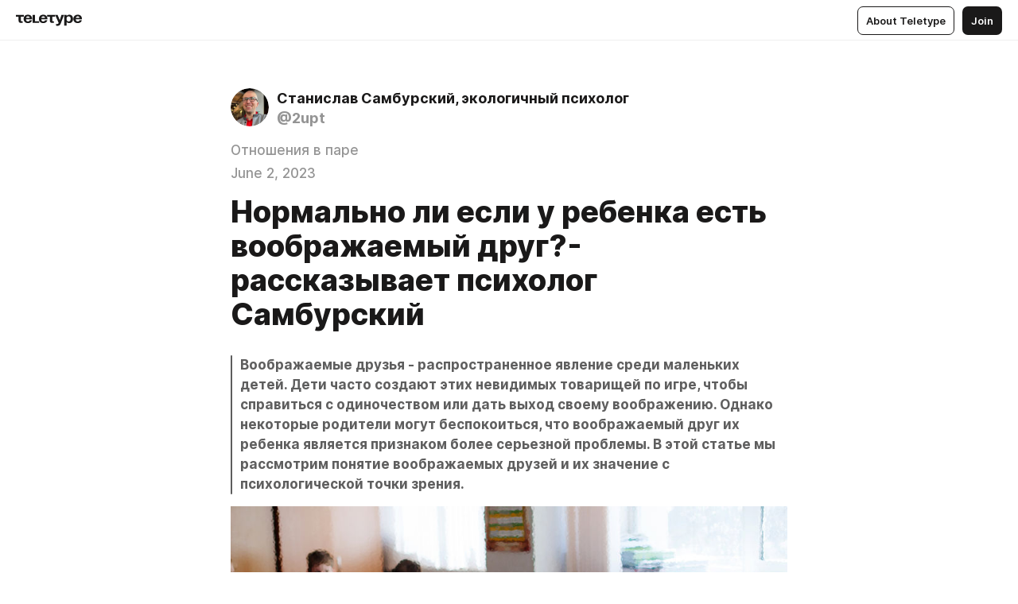

--- FILE ---
content_type: text/html
request_url: https://2u.pt/BOUvY9MqFd3
body_size: 54815
content:
<!DOCTYPE html>
<html  lang="en" data-theme="auto" data-head-attrs="lang,data-theme">

<head>
  
  <title>Нормально ли если у ребенка есть воображаемый друг?- рассказывает психолог Самбурский — Teletype</title><meta http-equiv="content-type" content="text/html; charset=UTF-8"><meta name="viewport" content="width=device-width, initial-scale=1, user-scalable=no"><meta name="apple-mobile-web-app-capable" content="yes"><meta name="apple-mobile-web-app-status-bar-style" content="default"><meta name="theme-color" content="#FFFFFF"><meta property="og:url" content="https://2u.pt/BOUvY9MqFd3"><meta property="og:site_name" content="Teletype"><meta property="tg:site_verification" content="g7j8/rPFXfhyrq5q0QQV7EsYWv4="><meta property="fb:app_id" content="560168947526654"><meta property="fb:pages" content="124472808071141"><meta property="twitter:card" content="summary_large_image"><link rel="canonical" href="https://2u.pt/BOUvY9MqFd3"><link rel="alternate" href="https://2u.pt/BOUvY9MqFd3" hreflang="x-default"><link rel="icon" type="image/x-icon" href="/favicon.ico"><link rel="icon" type="image/svg+xml" href="https://teletype.in/static/favicon.f39059fb.svg"><link rel="apple-touch-icon" href="https://teletype.in/static/apple-touch-icon.39e27d32.png"><link rel="search" type="application/opensearchdescription+xml" title="Teletype" href="https://teletype.in/opensearch.xml"><script src="https://yandex.ru/ads/system/context.js" async></script><script type="application/javascript">window.yaContextCb = window.yaContextCb || []</script><meta name="format-detection" content="telephone=no"><meta property="og:type" content="article"><meta name="author" content="Станислав Самбурский, экологичный психолог"><meta name="description" content="Воображаемые друзья - распространенное явление среди маленьких детей. Дети часто создают этих невидимых товарищей по игре, чтобы..."><meta property="author" content="Станислав Самбурский, экологичный психолог"><meta property="og:updated_time" content="2024-04-29T16:56:59.726Z"><meta property="og:title" content="Нормально ли если у ребенка есть воображаемый друг?- рассказывает психолог"><meta property="twitter:title" content="Нормально ли если у ребенка есть воображаемый друг?- рассказывает психолог"><meta property="og:description" content="Воображаемые друзья - распространенное явление среди маленьких детей. Дети часто создают этих невидимых товарищей по игре, чтобы..."><meta property="twitter:description" content="Воображаемые друзья - распространенное явление среди маленьких детей. Дети часто создают этих невидимых товарищей по игре, чтобы..."><meta property="og:image" content="https://img3.teletype.in/files/2f/3e/2f3e173b-3622-4c42-a722-f55b97770fa1.png"><meta property="twitter:image" content="https://img3.teletype.in/files/2f/3e/2f3e173b-3622-4c42-a722-f55b97770fa1.png"><meta property="og:image:type" content="image/png"><meta property="og:image:width" content="1200"><meta property="og:image:height" content="630"><meta property="article:section" content="Отношения в паре"><meta property="article:author" content="Станислав Самбурский, экологичный психолог"><meta property="article:author_url" content="https://2u.pt/"><meta property="article:published_time" content="2023-05-19T16:10:39.062Z"><meta property="article:modified_time" content="2024-04-29T16:56:59.726Z"><meta name="head:count" content="39"><script>window.__INITIAL_STATE__={"config":{"version":"4.41.13","app_version":"4.41.13-4102","build_number":4102,"app":{"name":"teletype","title":"Teletype","url":{"assets":"https:\u002F\u002Fteletype.in","media":"https:\u002F\u002Fteletype.in\u002Ffiles","site":"https:\u002F\u002Fteletype.in","api":"https:\u002F\u002Fteletype.in\u002Fapi","updater":"wss:\u002F\u002Fteletype.in\u002Fupdater","media_api":"https:\u002F\u002Fteletype.in\u002Fmedia"},"links":{"tos":"https:\u002F\u002Fjournal.teletype.in\u002Flegal","journal":"https:\u002F\u002Fjournal.teletype.in\u002F","privacy":"https:\u002F\u002Fjournal.teletype.in\u002Flegal-privacy","domains":"https:\u002F\u002Fjournal.teletype.in\u002Fdomains","features":"https:\u002F\u002Fjournal.teletype.in\u002Ffeatures","updates":"https:\u002F\u002Fjournal.teletype.in\u002F+updates","email":"mailbox@teletype.in","cloudtips":{"tos":"https:\u002F\u002Fstatic.cloudpayments.ru\u002Fdocs\u002FCloudTips\u002Fcloudtips_oferta_teletype.pdf","agreement":"https:\u002F\u002Fstatic.cloudpayments.ru\u002Fdocs\u002FCloudTips\u002Fcloudtips_agreement_teletype.pdf","policy":"https:\u002F\u002Fstatic.cloudpayments.ru\u002Fdocs\u002Fpolicy-cloudpayments.pdf"}},"service":{"metrika":"42100904","ga":"G-74SRE9LWC4","facebook_id":560168947526654,"facebook_pages":"124472808071141","facebook_redirect":"https:\u002F\u002Fteletype.in\u002F.fb-callback","google_id":"589698636327-74fehjo4inhlnkc237ulk51petqlem42.apps.googleusercontent.com","google_redirect":"https:\u002F\u002Fteletype.in\u002F.google-callback","vk_id":51923672,"vk_redirect":"https:\u002F\u002Fteletype.in\u002F.vk-callback","yandex_pay_id":"aca5092b-9bd5-4dd1-875e-0e0be05aff00","yandex_pay_env":"Production","yandex_pay_gw":"cloudpayments","yandex_pay_gw_id":null,"tg_iv":"g7j8\u002FrPFXfhyrq5q0QQV7EsYWv4=","tg_login":"TeletypeAppBot","tg_link":"https:\u002F\u002Ft.me\u002FTeletypeAppBot","twitch_id":"lxc0c8o0u0l42bo1smeno623bnlxhs","twitch_redirect":"https:\u002F\u002Fteletype.in\u002F.twitch-callback","apple_id":"in.teletype.web","apple_redirect":"https:\u002F\u002Fteletype.in\u002F.siwa","recaptcha":"6Lf-zgAVAAAAAJIxQX0tdkzpFySG2e607DdgqRF-","recaptcha_v2":"6Lfm6TEfAAAAAK_crKCAL3BUBLmdZnrsvOeTHMNj","yandes_pay_gw_id":""},"pushes":{"app_id":"9185fd40-8599-4ea3-a2e7-f4e88560970e","auto_register":false,"notify_button":false,"iframe_path":"pushes","subscribe_path":"pushes\u002Fsubscribe"},"domains":{"protocol":"http:","port":null},"articles_on_page":10,"max_users_topics":10,"max_menu_items":10,"max_user_blogs":5,"autosave_timeout":15000,"views_scrolls":null,"articles_reactions":{"default":["👍","👎"],"max_uniq":10},"comments":{"can_edit_period":300000,"autoupdate_period":15000,"max_depth":3,"compact_from":2,"thread_collapse":25,"whitelist":{"formats":["bold","italic","strike","code","link","code"],"items":["p","blockquote","pre","image","youtube","vimeo","rutube","vkvideo"]}},"media":{"accept":[{"ext":".jpg","type":"jpg","types":["image\u002Fjpeg"]},{"ext":".png","type":"png","types":["image\u002Fpng"]},{"ext":".gif","type":"gif","types":["image\u002Fgif"]}],"max_size":5242880,"max_userpic_size":1048576},"langs":{"aliases":{"ru":["ru","be","uk","ky","ab","mo","et","lv"],"en":["en"]},"default":"en"}},"data":{"ttl":{"account":60000,"blog_articles":600000,"app_settings":600000,"showcase":60000,"article":60000,"blog":5000,"search":5000,"unsplash":60000,"comments":15000,"notifications":60000,"emoji":10000000}}},"domain":"2u.pt","timezone":0,"lid":"6563846c-817c-5b84-aa40-1ec660226f91","url":"https:\u002F\u002F2u.pt\u002FBOUvY9MqFd3","account":{"_loading":false,"id":null,"blog_id":null,"blogs":null,"uri":null,"name":null,"userpic":null,"lang":null,"darkmode":null,"can_create_blog":null,"tfa_enabled":null,"popup_open":false,"wallet":{"loaded":false,"enabled":false,"available":false,"card":null,"balance":null,"receiver":null,"donations":{"params":{"from_date":null,"to_date":null,"blog_id":null},"total":0,"amount":0,"list":[]},"transactions":{"params":{"from_date":null,"to_date":null},"total":0,"amount":0,"list":[]},"payouts":{"params":{"from_date":null,"to_date":null},"total":0,"amount":0,"list":[]},"payout":{"open":false}}},"langs":{"lang":"en"},"app_settings":{"data":{"ad":{"params":{"article-under-text":{"id":"R-A-2565196-12","el":true,"disabled":true,"disableAdult":true,"exclude":[4102528]},"feed-article-under-text":{"id":"R-A-2565196-3","el":true},"article-floor":{"disabled":true,"type":"floorAd","platform":"touch","timeout":5000,"exclude":[4102528]},"blog-floor":{"disabled":true,"type":"floorAd","platform":"touch","timeout":5000,"exclude":[4102528]},"main-floor":{"disabled":true,"type":"floorAd","platform":"touch","timeout":10000},"blog-list":{"id":"R-A-2565196-13","el":true,"every":6,"start":1,"disableAdult":true,"exclude":[4102528]},"main-list":{"id":"R-A-2565196-14","el":true,"every":4},"main-trending-list":{"id":"R-A-2565196-14","disabled":true,"el":true,"every":4,"start":4},"main-following-list":{"id":"R-A-2565196-15","disabled":true,"el":true,"every":4,"start":4},"main-feed":{"id":"R-A-2565196-16","disabled":false,"type":"feed","el":true,"start":4,"every":0,"feedCardCount":4,"mobile":{"feedCardCount":4}},"article-feed":{"id":"R-A-2565196-17","disabled":false,"type":"feed","el":true,"feedCardCount":4,"disableAdult":true,"exclude":[4102528]},"article-above-text":{"id":"R-A-2565196-18","disabled":false,"el":true,"disableAdult":true,"exclude":[4102528]}},"exclude":[4102528]},"updater":{"enabled":true},"example_blogs":[65,71297,111029],"giphy":["https:\u002F\u002Fmedia4.giphy.com\u002Fmedia\u002Fv1.Y2lkPTU2YzQ5Mjdld2hxbXoybWQ0a2M3ZzltZmNyaHBqbjgzNnh3cWUxc3FzbXdmYnQweSZlcD12MV9naWZzX2dpZklkJmN0PWc\u002F14SAx6S02Io1ThOlOY\u002Fgiphy.gif","https:\u002F\u002Fmedia1.giphy.com\u002Fmedia\u002Fv1.Y2lkPTU2YzQ5MjdlZnhsNXJnbmF3NWV6OTN5ZXgzdTBhNHZxdDJmYWgxZHhxcnZodmphcSZlcD12MV9naWZzX2dpZklkJmN0PWc\u002FLdOyjZ7io5Msw\u002Fgiphy.gif","https:\u002F\u002Fmedia1.giphy.com\u002Fmedia\u002Fv1.Y2lkPTU2YzQ5MjdlbjF5dTN3NTM0MTdya2x6MHU0dnNza3NudGVxbWR5dGN0Ynl5OWV3YSZlcD12MV9naWZzX2dpZklkJmN0PWc\u002FlptjRBxFKCJmFoibP3\u002Fgiphy-downsized.gif","https:\u002F\u002Fmedia1.giphy.com\u002Fmedia\u002Fv1.Y2lkPTU2YzQ5MjdlenlnaGFiejF6OGpsbXNxMDh6ZzFvZzBnOHQwemtnNzBqN2lwZ2VnbyZlcD12MV9naWZzX2dpZklkJmN0PWc\u002FLCdPNT81vlv3y\u002Fgiphy-downsized.gif","https:\u002F\u002Fmedia4.giphy.com\u002Fmedia\u002Fv1.Y2lkPTU2YzQ5MjdlajJxOGZwbHJ3bHNobzgwMWNzbDA4dnNzMXZvdnd3dnk2NWx2aWtucyZlcD12MV9naWZzX2dpZklkJmN0PWc\u002FbPdI2MXEbnDUs\u002Fgiphy.gif","https:\u002F\u002Fmedia4.giphy.com\u002Fmedia\u002Fv1.Y2lkPTU2YzQ5MjdlYnp2azkzY214aHAxY211cHVhM2pqdTBkYWx6NGFpb2FvdzlqN3BkbiZlcD12MV9naWZzX2dpZklkJmN0PWc\u002FEXmE33UEtfuQo\u002Fgiphy.gif","https:\u002F\u002Fmedia4.giphy.com\u002Fmedia\u002Fv1.Y2lkPTU2YzQ5MjdlZ3ZyODd2d2s1NHlhZjR4NGIzNW45ZHBicWdrNDhxZGpwc2ZqcHlvYiZlcD12MV9naWZzX2dpZklkJmN0PWc\u002FJLELwGi2ksYTu\u002Fgiphy.gif","https:\u002F\u002Fmedia3.giphy.com\u002Fmedia\u002Fv1.Y2lkPTU2YzQ5Mjdla3plYzZ2bDR5em9xYzh2YzNyMmwwODJzNG1veGxtZGtnN3I0eTQzciZlcD12MV9naWZzX2dpZklkJmN0PWc\u002F56t3lKn4Xym0DQ2Zn7\u002Fgiphy-downsized.gif","https:\u002F\u002Fmedia3.giphy.com\u002Fmedia\u002Fv1.Y2lkPTU2YzQ5MjdlMHJzZ3d1Z3FmbjdpbGxtMXBxZ3gxM3MzaHVjaGJlcWw3cnFueXN2eCZlcD12MV9naWZzX2dpZklkJmN0PWc\u002F3Jhdg8Qro5kMo\u002Fgiphy.gif","https:\u002F\u002Fmedia1.giphy.com\u002Fmedia\u002Fv1.Y2lkPTU2YzQ5Mjdld2ptc3Y2Zng0OXViZ2c4YWVxbmprYWE3NzhzYm5pdGc2cXBnMThzYyZlcD12MV9naWZzX2dpZklkJmN0PWc\u002F3osxYamKD88c6pXdfO\u002Fgiphy.gif","https:\u002F\u002Fmedia0.giphy.com\u002Fmedia\u002Fv1.Y2lkPTU2YzQ5MjdlcXEzcGx4dHZ3Y2c1cjVkNTR6NmYxdnR1aDZ5b3p3ZWhvY2U5bXcydyZlcD12MV9naWZzX2dpZklkJmN0PWc\u002FMOMKdGBAWJDmkYtBUW\u002Fgiphy-downsized.gif"],"unsplash":[{"url":"https:\u002F\u002Fimages.unsplash.com\u002Fphoto-1481389191025-68f87064ce27?crop=entropy&cs=srgb&fm=jpg&ixid=M3w2MzEyfDB8MXxyYW5kb218fHx8fHx8fHwxNzY5MTMzNjAxfA&ixlib=rb-4.1.0&q=85","author":"Ivann Schlosser","link":"https:\u002F\u002Funsplash.com\u002F@i_schlosser"}],"_loadTime":1769136462361},"loading":null},"user_ga":"G-P0QPVNCF22","user_ym":"85817160","articles":{"items":{"4816859":{"id":4816859,"uri":"BOUvY9MqFd3","created_at":"2023-05-19T16:10:39.062Z","published_at":"2023-06-02T16:10:00.000Z","last_edited_at":"2024-04-29T16:56:59.726Z","title":"Нормально ли если у ребенка есть воображаемый друг?- рассказывает психолог Самбурский","text":"\u003Cdocument\u003E\n\u003Cblockquote anchor=\"fLmm\"\u003E\u003Cstrong\u003EВоображаемые друзья - распространенное явление среди маленьких детей. Дети часто создают этих невидимых товарищей по игре, чтобы справиться с одиночеством или дать выход своему воображению. Однако некоторые родители могут беспокоиться, что воображаемый друг их ребенка является признаком более серьезной проблемы. В этой статье мы рассмотрим понятие воображаемых друзей и их значение с психологической точки зрения.\u003C\u002Fstrong\u003E\u003C\u002Fblockquote\u003E\n\u003Cimage src=\"https:\u002F\u002Favatars.dzeninfra.ru\u002Fget-zen_doc\u002F9429668\u002Fpub_64679e17cb271658db552bbc_64679e62fc7bc51b6a29cf7f\u002Fscale_1200\" anchor=\"SU0x\" size=\"column\" width=\"900\" height=\"600\" naturalWidth=\"900\" naturalHeight=\"600\"\u003E\n\u003Ccaption\u003E\u003Cstrong\u003EDepositphotos\u003C\u002Fstrong\u003E\u003C\u002Fcaption\u003E\n\u003C\u002Fimage\u003E\n\u003Cp anchor=\"dKQ5\"\u003E\u003C\u002Fp\u003E\n\u003Cp anchor=\"ZTrW\"\u003EСпойлер: Воображаемый друг – это не заболевание, а естественный процесс взросления человека. Если у малыша развита фантазия – это говорит о высоком уровне интеллекта.\u003C\u002Fp\u003E\n\u003Ch3 anchor=\"dKHQ\"\u003EЧто такое воображаемый друг?\u003C\u002Fh3\u003E\n\u003Cp anchor=\"A1qf\"\u003EВоображаемый друг — это персонаж, которого создают дети в своем воображении и с которым они с удовольствием общаются. Дети могут разговаривать со своим воображаемым другом, играть с ним и спокойно делиться с ним своими страшными секретами. Воображаемые друзья могут принимать различные формы и быть людьми, животными или даже предметами.\u003C\u002Fp\u003E\n\u003Ch3 anchor=\"oDdV\"\u003EНормально ли для ребенка иметь воображаемого друга?\u003C\u002Fh3\u003E\n\u003Cp anchor=\"DPwO\"\u003EДа, для маленьких детей иметь воображаемых друзей — это совершенно нормально. До двух третей детей в возрасте от трех до семи лет в какой-то момент имеют воображаемых друзей. Воображаемые друзья - обычная часть детства и могут быть признаком здорового воображения.\u003C\u002Fp\u003E\n\u003Ch3 anchor=\"POGR\"\u003EЧто означает, если у ребенка есть воображаемый друг?\u003C\u002Fh3\u003E\n\u003Cp anchor=\"OpuC\"\u003EВоображаемый друг часто рассматривается как механизм преодоления трудностей для детей, которые чувствуют себя одинокими или изолированными. Единственные дети в семье часто застенчивы и испытывают трудности с поиском друзей, могут создать воображаемого друга как способ почувствовать себя менее одинокими. В других случаях дети могут создавать воображаемого друга как способ выразить свои творческие способности и исследовать свое воображение.\u003C\u002Fp\u003E\n\u003Cp anchor=\"aNMl\"\u003EВоображаемые друзья для детей могут быть способом проработать свои эмоции и страхи. Например, ребенок, который боится темноты, может создать воображаемого друга, который храбр и может защитить его от монстров. Это может помочь ребенку чувствовать себя более уверенно и меньше бояться.\u003C\u002Fp\u003E\n\u003Ch3 anchor=\"n9bd\"\u003EМнение психолога\u003C\u002Fh3\u003E\n\u003Cp anchor=\"E6Ql\"\u003EДоктор Джейн Смит, детский психолог, считает, что воображаемые друзья могут быть полезны для маленьких детей. Она отмечает, что воображаемые друзья могут помочь детям развить социальные навыки, эмпатию и эмоциональную регуляцию. Дети, у которых есть воображаемые друзья, часто учатся договариваться, идти на компромисс и разрешать конфликты, общаясь со своими воображаемыми друзьями.\u003C\u002Fp\u003E\n\u003Ch3 anchor=\"c6ty\"\u003EОднако, я рекомендую родителям обращать внимание на поведение ребенка и убедиться, что воображаемый друг не используется как “козел отпущения” на которого можно свалить любые ошибки. Второй момент, который должен насторожить: ребенок излишне привязывается к воображаемому другу, настолько, что отстраняется от общения с родителями в реальной жизни. Если малыш расстраивается, когда его воображаемого друга нет рядом, это может быть признаком глубинных эмоциональных проблем, которые необходимо решить со специалистом.\u003C\u002Fh3\u003E\n\u003Cp anchor=\"D5NV\"\u003E\u003C\u002Fp\u003E\n\u003Cp anchor=\"kSZK\"\u003EПоощряйте воображение вашего ребенка: воображаемые друзья — это признак того, что у вашего ребенка богатое и активное воображение. Поощряйте творчество вашего ребенка, предоставляя ему возможности для воображаемых игр и сочинения историй. Это поможет детям развить творческие способности и навыки решения проблем.\u003C\u002Fp\u003E\n\u003Cp anchor=\"urv0\"\u003EУважайте отношения вашего ребенка с его воображаемым другом: несмотря на то, что воображаемые друзья не реальны, они являются неотъемлемой частью мира вашего ребенка. Уважайте отношения вашего ребенка с воображаемым другом и избегайте принижать или отвергать его.\u003C\u002Fp\u003E\n\u003Ch3 anchor=\"ZbRU\"\u003EИспользуйте воображаемого друга вашего ребенка в своих интересах:\u003C\u002Fh3\u003E\n\u003Cp anchor=\"lpcY\"\u003Eвоображаемые друзья могут быть полезным инструментом для родителей. Например, вы можете использовать воображаемого друга вашего ребенка для поощрения позитивного поведения, например, рассказать ребенку, что его воображаемый друг тоже чистит зубы каждый вечер.\u003C\u002Fp\u003E\n\u003Cblockquote anchor=\"jn4c\"\u003EВоображаемые друзья — это естественная и нормальная часть детства. Дети создают этих невидимых товарищей по игре, чтобы справиться с одиночеством, выразить свои творческие способности, проработать свои эмоции и страхи. Хотя воображаемые друзья могут быть полезны для маленьких детей, родители должны обращать внимание на поведение своего ребенка и убедиться, что его воображаемый друг не используется чтобы манипулировать родителями.\u003C\u002Fblockquote\u003E\n\u003Cp anchor=\"gf8f\"\u003EПоэтому, когда ваш ребенок в следующий раз познакомит вас со своим воображаемым другом, не волнуйтесь. Примите их творчество и позвольте им насладиться этой волшебной частью детства. Ведь, как говорится, &quot;Воображение важнее знаний&quot;.\u003C\u002Fp\u003E\n\u003Cp anchor=\"q8Kq\"\u003E🍀 🍀 🍀 Подпишитесь на канал чтобы измениться лучшему!\u003C\u002Fp\u003E\n\u003Ch3 anchor=\"AvAi\"\u003EХотите помочь близким решить сложные вопросы на работе и в семье? Посоветуйте экологичного психолога!\u003C\u002Fh3\u003E\n\u003Cp anchor=\"cQef\"\u003EЗапишитесь на диагностическую \u003Ca href=\"https:\u002F\u002F2u.pt\u002Fpriem\"\u003Eконсультацию онлайн\u003C\u002Fa\u003E \u003C\u002Fp\u003E\n\u003Ch3 anchor=\"7jb0\"\u003E\u003C\u002Fh3\u003E\n\u003Cimage src=\"https:\u002F\u002Favatars.dzeninfra.ru\u002Fget-zen_doc\u002F271828\u002Fpub_6620d4764fc8cb7ca90321b0_6620d61bd398694e844d66ee\u002Fscale_1200\" anchor=\"cVVs\" size=\"original\" width=\"700\" height=\"480\" naturalWidth=\"700\" naturalHeight=\"480\"\u003E\n\u003Ccaption\u003E🍀 Станислав Самбурский, МВА, бизнес-психолог, клинический психолог, бизнес-трекер. Автор научно-популярных статей.\u003C\u002Fcaption\u003E\n\u003C\u002Fimage\u003E\n\u003Cp anchor=\"xx43\"\u003E🔥 Запись на индивидуальную консультацию психолога: \u003Ca href=\"https:\u002F\u002Fdzen.ru\u002Faway?to=https%3A%2F%2Ft.me%2FSamburskiyBot\"\u003Eбот Центра для уточнения деталей по консультации (отвечают настоящие люди)\u003C\u002Fa\u003E\u003C\u002Fp\u003E\n\u003Cp anchor=\"3v7k\"\u003E🍀 Курсы по от психолога Самбурского: \u003Ca href=\"https:\u002F\u002Fdzen.ru\u002Faway?to=https%3A%2F%2F2u.pt%2Fpsycourses\"\u003Eбаланс в успешной карьере и уютной семейной жизни\u003C\u002Fa\u003E\u003C\u002Fp\u003E\n\u003Cp anchor=\"iN6q\"\u003E🍀 Психолог Самбурский: \u003Ca href=\"https:\u002F\u002Fdzen.ru\u002Faway?to=https%3A%2F%2F2u.pt%2Fmedia\"\u003Eкаталог публикаций в СМИ\u003C\u002Fa\u003E\u003C\u002Fp\u003E\n\u003C\u002Fdocument\u003E","cut_text":"Воображаемые друзья - распространенное явление среди маленьких детей. Дети часто создают этих невидимых товарищей по игре, чтобы справиться с одиночеством или дать выход своему воображению. Однако некоторые родители могут беспокоиться, что воображаемый друг их ребенка является признаком более серьезной проблемы. В этой статье мы рассмотрим понятие воображаемых друзей и их значение с психологической точки зрения.","cut_image":"https:\u002F\u002Favatars.dzeninfra.ru\u002Fget-zen_doc\u002F9429668\u002Fpub_64679e17cb271658db552bbc_64679e62fc7bc51b6a29cf7f\u002Fscale_1200","cut_article_id":null,"sharing_title":"Нормально ли если у ребенка есть воображаемый друг?- рассказывает психолог","sharing_text":"Воображаемые друзья - распространенное явление среди маленьких детей. Дети часто создают этих невидимых товарищей по игре, чтобы...","sharing_image":"https:\u002F\u002Fimg3.teletype.in\u002Ffiles\u002F2f\u002F3e\u002F2f3e173b-3622-4c42-a722-f55b97770fa1.png","sharing_type":"image","comments_enabled":true,"reactions_enabled":true,"subscriptions_enabled":true,"donations_disabled":false,"reposts_enabled":true,"related_enabled":true,"sharing_enabled":true,"is_post":false,"visibility":"all","allow_indexing":true,"adult":false,"heading_style":{},"views":null,"comments":0,"reactions":0,"reposts":0,"author_id":808892,"creator_id":1753139,"author":{"id":808892,"uri":"2upt","domain":"2u.pt","domain_https":true,"name":"Станислав Самбурский, экологичный психолог","userpic":"https:\u002F\u002Fimg1.teletype.in\u002Ffiles\u002F09\u002F9a\u002F099a213e-aed1-4c8f-b4bb-e76eae4ceb05.png","list_style":null,"verified":false,"comments_enabled":false,"reactions_enabled":true,"reposts_enabled":true,"related_enabled":true,"show_teammates":false},"creator":null,"topics":[{"id":8502,"uri":"otnosheniya-v-pare","name":"Отношения в паре"}],"articles_mentions":[],"_loadTime":1769136462371}},"loading":false,"related":{},"donations":{"article_id":null,"data":null,"_loadTime":0}},"error":null,"defer":null,"inited":false,"dom":{"screens":{"medium":false,"tablet":false,"mobile":false},"darkmode":false,"is_safari":false},"feed":{"following":[],"trending":[],"trending_widget":[],"featured_blogs":[]},"articles_reactions":{"items":{},"loading":false},"articles_reposts":{"items":[]},"comments":{"loading":false,"items":{},"info":{}},"blogs":{"items":[],"blocked_teammates":[],"blocked_users":[],"subscribed_users":{"blog_id":null,"total":0,"list":[]},"subscriptions_users":{"blog_id":null,"total":0,"list":[]},"donations":{"blog_id":null,"stats":null,"data":null,"_loadTime":0},"settings":{"items":[],"suggests":{"teammates":[],"topics":[]},"tfa_list":[],"settings":{"open":false,"blog_id":null,"section":null},"new_blog":{"open":false}}},"blog_articles":{"loading":false,"items":{}},"search":{"loading":{"search":false,"suggest":false},"search":{"query":"","blog_id":null,"articles":[],"blogs":[],"offset":{"blogs":0,"articles":0},"total":{"blogs":0,"articles":0}},"suggest":[]},"drafts":{"items":[]},"imports":{"items":[],"loading":false},"emojis":{"data":[],"loading":null,"loadTime":0,"query":""},"varlamov":{"footer":[],"trending":[],"youtube":[],"socials":{},"about":{},"editorial":{},"banners":null,"donations":null,"_full":null,"_loaded":false,"_loadTime":0}};window.__PUBLIC_PATH__='https://teletype.in/';</script><link rel="modulepreload" crossorigin href="https://teletype.in/static/Article.c8d8b299.js"><link rel="stylesheet" href="https://teletype.in/static/Article.3e027f09.css"><link rel="modulepreload" crossorigin href="https://teletype.in/static/AD.9a634925.js"><link rel="stylesheet" href="https://teletype.in/static/AD.9ea140df.css"><link rel="modulepreload" crossorigin href="https://teletype.in/static/meta.d9ace638.js"><link rel="stylesheet" href="https://teletype.in/static/meta.d702ecc6.css"><link rel="modulepreload" crossorigin href="https://teletype.in/static/preloader.b86f9c9c.js"><link rel="stylesheet" href="https://teletype.in/static/preloader.0c891e69.css"><link rel="modulepreload" crossorigin href="https://teletype.in/static/ArticleCard.5f47752f.js"><link rel="stylesheet" href="https://teletype.in/static/ArticleCard.d179f8e6.css">
  <script type="module" crossorigin src="https://teletype.in/static/index.840c5e98.js"></script>
  <link rel="stylesheet" href="https://teletype.in/static/index.d1a8877c.css">
</head>

<body  class="" style="" data-head-attrs="class,style"><div id="app" style=""><div class="layout" data-v-21f40ab0><div class="menu" data-v-21f40ab0 data-v-658d3930><div class="menu__backdrop" data-v-658d3930></div><div class="menu__content" style="" data-v-658d3930><div class="menu__item" data-v-658d3930><a href="https://teletype.in/" class="menu__logo_image" data-v-658d3930><!--[--><svg xmlns="http://www.w3.org/2000/svg" width="84" height="16" fill="currentColor" viewBox="0 0 84 16" data-v-658d3930><path d="M0 1.288v2.11h3.368v5.18c0 2.302 1.368 2.782 3.367 2.782 1.263 0 1.79-.192 1.79-.192V9.153s-.316.096-.948.096c-.947 0-1.263-.288-1.263-1.15V3.397h3.579v-2.11H0Zm9.674 4.988c0 2.916 1.789 5.275 5.472 5.275 4.526 0 5.157-3.549 5.157-3.549h-2.947s-.315 1.535-2.104 1.535c-1.768 0-2.484-1.151-2.61-2.686h7.745s.021-.345.021-.575C20.408 3.36 18.746 1 15.146 1c-3.599 0-5.472 2.36-5.472 5.276Zm5.472-3.262c1.453 0 2.042.883 2.232 2.11h-4.652c.252-1.227.968-2.11 2.42-2.11Zm14.098 6.139h-5.367V1.288H20.93v9.976h8.314v-2.11Zm-.33-2.877c0 2.916 1.789 5.275 5.472 5.275 4.526 0 5.157-3.549 5.157-3.549h-2.947s-.315 1.535-2.104 1.535c-1.768 0-2.484-1.151-2.61-2.686h7.745s.021-.345.021-.575C39.648 3.36 37.986 1 34.386 1c-3.599 0-5.472 2.36-5.472 5.276Zm5.472-3.262c1.453 0 2.042.883 2.231 2.11h-4.651c.252-1.227.968-2.11 2.42-2.11Zm4.937-1.726v2.11h3.367v5.18c0 2.302 1.369 2.782 3.368 2.782 1.263 0 1.79-.192 1.79-.192V9.153s-.316.096-.948.096c-.947 0-1.263-.288-1.263-1.15V3.397h3.578v-2.11h-9.892Zm21.153 0H57.32l-2.168 6.58-2.673-6.58H49.32l4.42 9.976c-.421.92-.842 1.438-1.895 1.438a5.269 5.269 0 0 1-1.368-.191v2.206s.842.287 1.895.287c2.21 0 3.346-1.17 4.21-3.453l3.893-10.263Zm.312 13.429h2.947v-4.509h.105s.947 1.343 3.262 1.343c3.157 0 4.736-2.494 4.736-5.275C71.838 3.494 70.259 1 67.102 1c-2.42 0-3.368 1.63-3.368 1.63h-.105V1.289h-2.841v13.429Zm2.841-8.441c0-1.804.842-3.262 2.631-3.262 1.79 0 2.631 1.458 2.631 3.262 0 1.803-.842 3.261-2.63 3.261-1.79 0-2.632-1.458-2.632-3.261Zm8.637 0c0 2.916 1.789 5.275 5.472 5.275 4.525 0 5.157-3.549 5.157-3.549h-2.947s-.316 1.535-2.105 1.535c-1.768 0-2.483-1.151-2.61-2.686h7.746S83 6.506 83 6.276C83 3.36 81.337 1 77.738 1c-3.6 0-5.472 2.36-5.472 5.276Zm5.472-3.262c1.452 0 2.042.883 2.231 2.11h-4.651c.252-1.227.968-2.11 2.42-2.11Z"></path></svg><!--]--></a></div><div class="menu__split" data-v-658d3930></div><div class="menu__item" data-v-658d3930><!--[--><!----><div class="menu__buttons" data-v-658d3930><!--[--><!--]--><a href="https://teletype.in/about" class="button m_display_inline" data-v-658d3930 data-v-278085c1><!--[--><div class="button__content" data-v-278085c1><!--[--><!----><!--[--><span class="button__text" data-v-278085c1>About Teletype</span><!--]--><!----><!--]--></div><!----><!----><!--]--></a><a href="https://teletype.in/login?redir=http://2u.pt/BOUvY9MqFd3" class="button m_type_filled m_display_inline" type="filled" data-v-658d3930 data-v-278085c1><!--[--><div class="button__content" data-v-278085c1><!--[--><!----><!--[--><span class="button__text" data-v-278085c1>Join</span><!--]--><!----><!--]--></div><!----><!----><!--]--></a><!----><!--[--><!--]--><!----><!----><!--[--><!--]--></div><!--]--></div></div><!----></div><div class="layout__content m_main article" data-v-21f40ab0><div class="article__container m_main" itemscope itemtype="http://schema.org/Article" data-v-21f40ab0><div class="article__section" data-v-21f40ab0><div id="bnr-article-above-text-0" data-index="0" class="bnr article__banner" style="" data-v-21f40ab0 data-v-7789da1a><!----></div></div><header class="article__header" data-v-21f40ab0><div class="article__status" data-v-21f40ab0><!----><!----></div><div class="article__author" data-v-21f40ab0><a href="https://2u.pt/" class="article__author_link" data-v-21f40ab0><!--[--><div class="userpic m_size_auto article__author_userpic" data-v-21f40ab0 data-v-42729300><div class="userpic__pic" style="background-image:url(&#39;https://img1.teletype.in/files/09/9a/099a213e-aed1-4c8f-b4bb-e76eae4ceb05.png&#39;);" data-v-42729300></div></div><div class="article__author_content" data-v-21f40ab0><div class="article__author_name" data-v-21f40ab0><span class="article__author_name_value" data-v-21f40ab0>Станислав Самбурский, экологичный психолог</span><!----></div><div class="article__author_username" data-v-21f40ab0>@2upt</div></div><!--]--></a><div class="article__author_actions" data-v-21f40ab0><!----><!----></div></div><div class="article__badges" data-v-21f40ab0><a href="https://2u.pt/+otnosheniya-v-pare" class="article__badges_item m_clickable" data-v-21f40ab0><!--[-->Отношения в паре<!--]--></a><div class="article__badges_item" data-v-21f40ab0>June 2, 2023</div></div><h1 class="article__header_title" itemprop="headline" data-v-21f40ab0>Нормально ли если у ребенка есть воображаемый друг?- рассказывает психолог Самбурский</h1></header><article class="article__content text" itemprop="articleBody" data-v-21f40ab0><!--[--><blockquote data-anchor="fLmm" data-node-id="1"><a name="fLmm"></a><!--[--><!--]--><!--[--><strong data-node-id="2">Воображаемые друзья - распространенное явление среди маленьких детей. Дети часто создают этих невидимых товарищей по игре, чтобы справиться с одиночеством или дать выход своему воображению. Однако некоторые родители могут беспокоиться, что воображаемый друг их ребенка является признаком более серьезной проблемы. В этой статье мы рассмотрим понятие воображаемых друзей и их значение с психологической точки зрения.</strong><!--]--></blockquote><figure class="m_column" data-anchor="SU0x" itemscope itemtype="http://schema.org/ImageObject" data-node-id="3"><a name="SU0x"></a><!--[--><!--]--><div class="wrap"><!----><!--[--><noscript><img src="https://avatars.dzeninfra.ru/get-zen_doc/9429668/pub_64679e17cb271658db552bbc_64679e62fc7bc51b6a29cf7f/scale_1200" itemprop="contentUrl"></noscript><svg class="spacer" version="1.1" width="900" viewbox="0 0 900 600"></svg><!--]--><div class="loader"><div class="preloader m_central" data-v-1591c7b2><svg xmlns="http://www.w3.org/2000/svg" width="32" height="32" fill="currentColor" viewBox="0 0 32 32" class="icon" data-icon="preloader" data-v-1591c7b2 data-v-e1294fc0><path fill-rule="evenodd" d="M7.5 16a8.5 8.5 0 0111.156-8.077.5.5 0 11-.312.95A7.5 7.5 0 1023.5 16a.5.5 0 011 0 8.5 8.5 0 01-17 0z" clip-rule="evenodd"></path></svg></div></div></div><!--[--><!--[--><figcaption itemprop="description"><!----><!--[--><!--]--><!--[--><strong data-node-id="5">Depositphotos</strong><!--]--></figcaption><!--]--><!--]--></figure><p data-anchor="dKQ5" data-node-id="6"><a name="dKQ5"></a><!--[--><!--]--><!--[--><!--]--></p><p data-anchor="ZTrW" data-node-id="7"><a name="ZTrW"></a><!--[--><!--]--><!--[-->Спойлер: Воображаемый друг – это не заболевание, а естественный процесс взросления человека. Если у малыша развита фантазия – это говорит о высоком уровне интеллекта.<!--]--></p><h3 data-anchor="dKHQ" data-node-id="8"><a name="dKHQ"></a><!--[--><!--]--><!--[-->Что такое воображаемый друг?<!--]--></h3><p data-anchor="A1qf" data-node-id="9"><a name="A1qf"></a><!--[--><!--]--><!--[-->Воображаемый друг — это персонаж, которого создают дети в своем воображении и с которым они с удовольствием общаются. Дети могут разговаривать со своим воображаемым другом, играть с ним и спокойно делиться с ним своими страшными секретами. Воображаемые друзья могут принимать различные формы и быть людьми, животными или даже предметами.<!--]--></p><h3 data-anchor="oDdV" data-node-id="10"><a name="oDdV"></a><!--[--><!--]--><!--[-->Нормально ли для ребенка иметь воображаемого друга?<!--]--></h3><p data-anchor="DPwO" data-node-id="11"><a name="DPwO"></a><!--[--><!--]--><!--[-->Да, для маленьких детей иметь воображаемых друзей — это совершенно нормально. До двух третей детей в возрасте от трех до семи лет в какой-то момент имеют воображаемых друзей. Воображаемые друзья - обычная часть детства и могут быть признаком здорового воображения.<!--]--></p><h3 data-anchor="POGR" data-node-id="12"><a name="POGR"></a><!--[--><!--]--><!--[-->Что означает, если у ребенка есть воображаемый друг?<!--]--></h3><p data-anchor="OpuC" data-node-id="13"><a name="OpuC"></a><!--[--><!--]--><!--[-->Воображаемый друг часто рассматривается как механизм преодоления трудностей для детей, которые чувствуют себя одинокими или изолированными. Единственные дети в семье часто застенчивы и испытывают трудности с поиском друзей, могут создать воображаемого друга как способ почувствовать себя менее одинокими. В других случаях дети могут создавать воображаемого друга как способ выразить свои творческие способности и исследовать свое воображение.<!--]--></p><p data-anchor="aNMl" data-node-id="14"><a name="aNMl"></a><!--[--><!--]--><!--[-->Воображаемые друзья для детей могут быть способом проработать свои эмоции и страхи. Например, ребенок, который боится темноты, может создать воображаемого друга, который храбр и может защитить его от монстров. Это может помочь ребенку чувствовать себя более уверенно и меньше бояться.<!--]--></p><h3 data-anchor="n9bd" data-node-id="15"><a name="n9bd"></a><!--[--><!--]--><!--[-->Мнение психолога<!--]--></h3><p data-anchor="E6Ql" data-node-id="16"><a name="E6Ql"></a><!--[--><!--]--><!--[-->Доктор Джейн Смит, детский психолог, считает, что воображаемые друзья могут быть полезны для маленьких детей. Она отмечает, что воображаемые друзья могут помочь детям развить социальные навыки, эмпатию и эмоциональную регуляцию. Дети, у которых есть воображаемые друзья, часто учатся договариваться, идти на компромисс и разрешать конфликты, общаясь со своими воображаемыми друзьями.<!--]--></p><h3 data-anchor="c6ty" data-node-id="17"><a name="c6ty"></a><!--[--><!--]--><!--[-->Однако, я рекомендую родителям обращать внимание на поведение ребенка и убедиться, что воображаемый друг не используется как “козел отпущения” на которого можно свалить любые ошибки. Второй момент, который должен насторожить: ребенок излишне привязывается к воображаемому другу, настолько, что отстраняется от общения с родителями в реальной жизни. Если малыш расстраивается, когда его воображаемого друга нет рядом, это может быть признаком глубинных эмоциональных проблем, которые необходимо решить со специалистом.<!--]--></h3><p data-anchor="D5NV" data-node-id="18"><a name="D5NV"></a><!--[--><!--]--><!--[--><!--]--></p><p data-anchor="kSZK" data-node-id="19"><a name="kSZK"></a><!--[--><!--]--><!--[-->Поощряйте воображение вашего ребенка: воображаемые друзья — это признак того, что у вашего ребенка богатое и активное воображение. Поощряйте творчество вашего ребенка, предоставляя ему возможности для воображаемых игр и сочинения историй. Это поможет детям развить творческие способности и навыки решения проблем.<!--]--></p><p data-anchor="urv0" data-node-id="20"><a name="urv0"></a><!--[--><!--]--><!--[-->Уважайте отношения вашего ребенка с его воображаемым другом: несмотря на то, что воображаемые друзья не реальны, они являются неотъемлемой частью мира вашего ребенка. Уважайте отношения вашего ребенка с воображаемым другом и избегайте принижать или отвергать его.<!--]--></p><h3 data-anchor="ZbRU" data-node-id="21"><a name="ZbRU"></a><!--[--><!--]--><!--[-->Используйте воображаемого друга вашего ребенка в своих интересах:<!--]--></h3><p data-anchor="lpcY" data-node-id="22"><a name="lpcY"></a><!--[--><!--]--><!--[-->воображаемые друзья могут быть полезным инструментом для родителей. Например, вы можете использовать воображаемого друга вашего ребенка для поощрения позитивного поведения, например, рассказать ребенку, что его воображаемый друг тоже чистит зубы каждый вечер.<!--]--></p><blockquote data-anchor="jn4c" data-node-id="23"><a name="jn4c"></a><!--[--><!--]--><!--[-->Воображаемые друзья — это естественная и нормальная часть детства. Дети создают этих невидимых товарищей по игре, чтобы справиться с одиночеством, выразить свои творческие способности, проработать свои эмоции и страхи. Хотя воображаемые друзья могут быть полезны для маленьких детей, родители должны обращать внимание на поведение своего ребенка и убедиться, что его воображаемый друг не используется чтобы манипулировать родителями.<!--]--></blockquote><p data-anchor="gf8f" data-node-id="24"><a name="gf8f"></a><!--[--><!--]--><!--[-->Поэтому, когда ваш ребенок в следующий раз познакомит вас со своим воображаемым другом, не волнуйтесь. Примите их творчество и позвольте им насладиться этой волшебной частью детства. Ведь, как говорится, &quot;Воображение важнее знаний&quot;.<!--]--></p><p data-anchor="q8Kq" data-node-id="25"><a name="q8Kq"></a><!--[--><!--]--><!--[-->🍀 🍀 🍀 Подпишитесь на канал чтобы измениться лучшему!<!--]--></p><h3 data-anchor="AvAi" data-node-id="26"><a name="AvAi"></a><!--[--><!--]--><!--[-->Хотите помочь близким решить сложные вопросы на работе и в семье? Посоветуйте экологичного психолога!<!--]--></h3><p data-anchor="cQef" data-node-id="27"><a name="cQef"></a><!--[--><!--]--><!--[-->Запишитесь на диагностическую <a href="/priem" class="" data-node-id="28"><!--[-->консультацию онлайн<!--]--></a> <!--]--></p><h3 data-anchor="7jb0" data-node-id="29"><a name="7jb0"></a><!--[--><!--]--><!--[--><!--]--></h3><figure class="m_original" data-anchor="cVVs" itemscope itemtype="http://schema.org/ImageObject" data-node-id="30"><a name="cVVs"></a><!--[--><!--]--><div class="wrap"><!----><!--[--><noscript><img src="https://avatars.dzeninfra.ru/get-zen_doc/271828/pub_6620d4764fc8cb7ca90321b0_6620d61bd398694e844d66ee/scale_1200" itemprop="contentUrl"></noscript><svg class="spacer" version="1.1" width="700" viewbox="0 0 700 480"></svg><!--]--><div class="loader"><div class="preloader m_central" data-v-1591c7b2><svg xmlns="http://www.w3.org/2000/svg" width="32" height="32" fill="currentColor" viewBox="0 0 32 32" class="icon" data-icon="preloader" data-v-1591c7b2 data-v-e1294fc0><path fill-rule="evenodd" d="M7.5 16a8.5 8.5 0 0111.156-8.077.5.5 0 11-.312.95A7.5 7.5 0 1023.5 16a.5.5 0 011 0 8.5 8.5 0 01-17 0z" clip-rule="evenodd"></path></svg></div></div></div><!--[--><!--[--><figcaption itemprop="description"><!----><!--[--><!--]--><!--[-->🍀 Станислав Самбурский, МВА, бизнес-психолог, клинический психолог, бизнес-трекер. Автор научно-популярных статей.<!--]--></figcaption><!--]--><!--]--></figure><p data-anchor="xx43" data-node-id="32"><a name="xx43"></a><!--[--><!--]--><!--[-->🔥 Запись на индивидуальную консультацию психолога: <a href="https://dzen.ru/away?to=https%3A%2F%2Ft.me%2FSamburskiyBot" target="_blank" data-node-id="33"><!--[-->бот Центра для уточнения деталей по консультации (отвечают настоящие люди)<!--]--></a><!--]--></p><p data-anchor="3v7k" data-node-id="34"><a name="3v7k"></a><!--[--><!--]--><!--[-->🍀 Курсы по от психолога Самбурского: <a href="https://dzen.ru/away?to=https%3A%2F%2F2u.pt%2Fpsycourses" target="_blank" data-node-id="35"><!--[-->баланс в успешной карьере и уютной семейной жизни<!--]--></a><!--]--></p><p data-anchor="iN6q" data-node-id="36"><a name="iN6q"></a><!--[--><!--]--><!--[-->🍀 Психолог Самбурский: <a href="https://dzen.ru/away?to=https%3A%2F%2F2u.pt%2Fmedia" target="_blank" data-node-id="37"><!--[-->каталог публикаций в СМИ<!--]--></a><!--]--></p><!--]--></article><!----><div class="articleInfo m_text article__info" data-v-21f40ab0 data-v-21587e5e><!----><!--[--><!--[--><!----><!----><!----><!----><!----><!----><!--]--><!--[--><!----><div class="articleInfo-info" data-v-21587e5e><div class="articleInfo-item" data-v-21587e5e><span class="articleInfo-text" data-v-21587e5e>June 2, 2023, 16:10</span></div></div><!----><!----><!----><!----><!--]--><!--[--><!----><!----><div class="articleInfo-info" data-v-21587e5e><div class="articleInfo-item" data-v-21587e5e><!----><span class="articleInfo-text" data-v-21587e5e>0</span><span data-v-21587e5e> views</span></div></div><!----><!----><!----><!--]--><!--[--><!----><!----><!----><!----><div class="articleInfo-info" data-v-21587e5e><div class="articleInfo-item" data-v-21587e5e><!----><span class="articleInfo-text" data-v-21587e5e>0</span><span data-v-21587e5e> reactions</span></div></div><!----><!--]--><!--[--><!----><!----><!----><!----><!----><div class="articleInfo-info" data-v-21587e5e><div class="articleInfo-item" data-v-21587e5e><!----><span class="articleInfo-text" data-v-21587e5e>0</span><span data-v-21587e5e> reposts</span></div></div><!--]--><!--]--><!----><!----><!----><!----></div><div class="article__section" data-v-21f40ab0><button class="button m_icon m_type_flat article__section_button" new-tab="false" type="flat" data-v-21f40ab0 data-v-278085c1><div class="button__content" data-v-278085c1><!--[--><span class="button__icon" data-v-278085c1><!--[--><svg xmlns="http://www.w3.org/2000/svg" width="32" height="32" fill="currentColor" viewBox="0 0 32 32" class="icon" data-icon="repost" data-v-278085c1 data-v-e1294fc0><path fill-rule="evenodd" d="M9.541 21.416c0-.345.28-.625.625-.625h6.667c2.756 0 4.792-1.964 4.792-4.791a.625.625 0 0 1 1.25 0c0 3.53-2.609 6.041-6.042 6.041h-6.666a.625.625 0 0 1-.626-.625Zm.209-4.791A.625.625 0 0 1 9.125 16c0-3.53 2.609-6.041 6.042-6.041h6.666a.625.625 0 1 1 0 1.25h-6.666c-2.756 0-4.792 1.964-4.792 4.791 0 .346-.28.625-.625.625Z" clip-rule="evenodd"></path><path fill-rule="evenodd" d="M9.197 22.052A1.246 1.246 0 0 1 9 21.416c0-.277.12-.506.197-.634.09-.149.203-.292.316-.42.228-.257.517-.526.787-.76a18.995 18.995 0 0 1 1.062-.853l.019-.015.005-.003.002-.002.445.604-.445-.604a.75.75 0 0 1 .89 1.208l-.004.003-.016.012-.062.046a19.322 19.322 0 0 0-.913.737 7.203 7.203 0 0 0-.697.681 7.19 7.19 0 0 0 .698.681 17.417 17.417 0 0 0 .912.737l.062.047.016.011.003.003a.75.75 0 0 1-.888 1.208l.444-.604-.444.604-.003-.001-.005-.004-.02-.015a18.643 18.643 0 0 1-1.062-.853 8.67 8.67 0 0 1-.786-.76 2.963 2.963 0 0 1-.316-.42Zm1.272-.799.005.01a.043.043 0 0 1-.005-.01Zm.005.318a.06.06 0 0 1-.005.01l.005-.01ZM22.386 10c.077.127.198.356.198.633 0 .278-.12.507-.198.635-.09.148-.203.291-.316.42a8.663 8.663 0 0 1-.787.76 18.825 18.825 0 0 1-.991.8l-.07.053-.02.014-.005.004-.001.001-.446-.603.446.603a.75.75 0 0 1-.89-1.207l.004-.003.015-.012.063-.047a19.322 19.322 0 0 0 .912-.736 7.19 7.19 0 0 0 .698-.682 7.216 7.216 0 0 0-.698-.681 17.4 17.4 0 0 0-.912-.736l-.063-.047-.015-.012-.004-.002a.75.75 0 0 1 .889-1.209l-.445.604.445-.604.002.002.006.004.019.014a10.732 10.732 0 0 1 .315.241c.202.157.473.375.747.613.27.234.558.502.786.76.113.128.227.27.316.42Zm-1.272.797-.004-.01.004.01Zm-.004-.317a.055.055 0 0 1 .004-.01s0 .003-.004.01Z" clip-rule="evenodd"></path></svg><!--]--></span><!--[--><span class="button__text" data-v-278085c1>Repost</span><!--]--><!----><!--]--></div><!----><!----></button><button class="button m_icon m_type_flat article__section_button" new-tab="false" type="flat" data-v-21f40ab0 data-v-278085c1><div class="button__content" data-v-278085c1><!--[--><span class="button__icon" data-v-278085c1><!--[--><svg xmlns="http://www.w3.org/2000/svg" width="32" height="32" fill="currentColor" viewBox="0 0 32 32" class="icon" data-icon="share" data-v-278085c1 data-v-e1294fc0><path fill-rule="evenodd" d="M8.453 11.763c.448-.586 1.121-1.013 1.922-1.013h1.875a.75.75 0 0 1 0 1.5h-1.875c-.235 0-.5.123-.73.424-.23.302-.395.752-.395 1.28v8.591c0 .529.164.979.395 1.281.23.301.495.424.73.424h11.25c.235 0 .5-.123.73-.424.23-.302.395-.752.395-1.28v-8.591c0-.529-.164-.979-.395-1.281-.23-.301-.495-.424-.73-.424H19.75a.75.75 0 0 1 0-1.5h1.875c.8 0 1.474.427 1.922 1.013.448.587.703 1.364.703 2.191v8.591c0 .828-.255 1.605-.703 2.192-.448.587-1.121 1.013-1.922 1.013h-11.25c-.8 0-1.474-.427-1.922-1.013-.448-.587-.703-1.364-.703-2.191v-8.591c0-.828.255-1.605.703-2.192Z" clip-rule="evenodd"></path><path fill-rule="evenodd" d="M16 4.75c.21 0 .398.085.534.223l2.997 2.997a.75.75 0 1 1-1.06 1.06l-1.72-1.72v9.19a.75.75 0 0 1-1.5 0V7.311l-1.72 1.72a.75.75 0 0 1-1.06-1.061l2.999-3a.747.747 0 0 1 .53-.22Z" clip-rule="evenodd"></path></svg><!--]--></span><!--[--><span class="button__text" data-v-278085c1>Share</span><!--]--><!----><!--]--></div><!----><!----></button><!--[--><!----><!----><!--]--><!--[--><!--[--><!----><!----><!--]--><!--[--><!----><!----><!--]--><!----><!--]--></div></div><div class="article__container" data-v-21f40ab0><!----><!----><!----><div class="article__section" data-v-21f40ab0><div id="bnr-article-under-text-0" data-index="0" class="bnr article__banner" style="" data-v-21f40ab0 data-v-7789da1a><!----></div></div></div><!----><!----><div class="article__container" data-v-21f40ab0><div class="article__section" data-v-21f40ab0><div id="bnr-article-feed-0" data-index="0" class="bnr article__banner" style="" data-v-21f40ab0 data-v-7789da1a><!----></div></div></div><div id="bnr-article-floor-0" data-index="0" class="bnr" style="" data-v-21f40ab0 data-v-7789da1a><!----></div></div></div><!----><!----><!----><!----><!----><!----><!----><!----><!----><!----></div></body>

</html>
